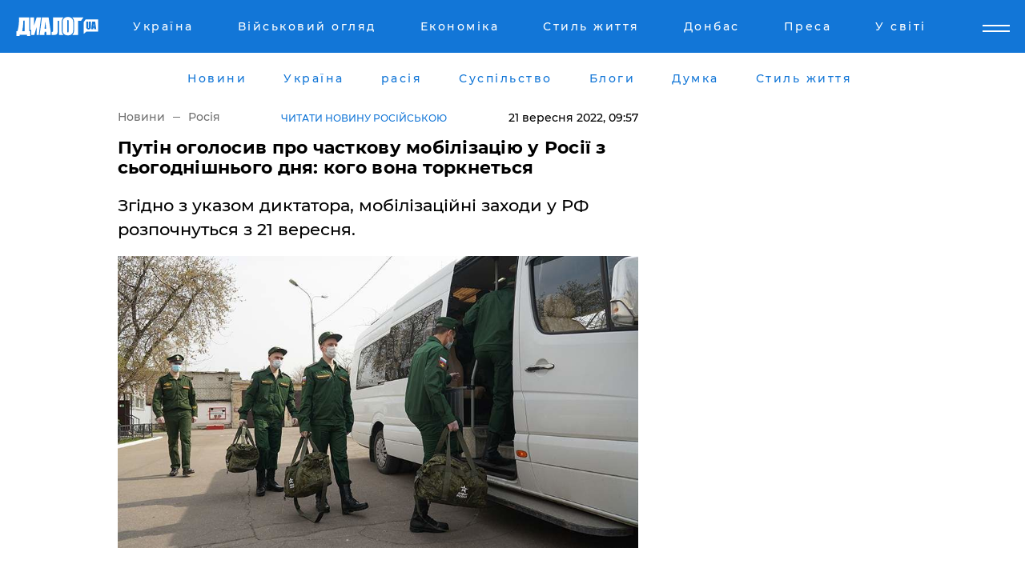

--- FILE ---
content_type: text/html; charset=UTF-8
request_url: https://www.dialog.ua/ukr/russia/259038_1663743223
body_size: 10881
content:
<!DOCTYPE html>
<html xmlns="http://www.w3.org/1999/xhtml" dir="ltr" lang="uk" xmlns:og="http://ogp.me/ns#">
<head>
    <meta http-equiv="Content-Type" content="text/html; charset=utf-8" />
    <meta name="viewport" content="width=device-width, initial-scale=1">

    <title>Путін оголосив про часткову мобілізацію у Росії з сьогоднішнього дня: кого вона торкнеться - | Диалог.UA</title>
    <meta name="description" content="Згідно з указом диктатора, мобілізаційні заходи у РФ розпочнуться з 21 вересня.">
    <meta name="keywords" content=", путін, часткова мобілізація, деталі, росія, армія РФ укр нет, последние новости дня">
    <link rel="canonical" href="https://www.dialog.ua/ukr/russia/259038_1663743223"/>
    
                        <link rel="amphtml" href="https://www.dialog.ua/ukr/russia/259038_1663743223/amp">
            
     <meta http-equiv="x-dns-prefetch-control" content="on">
 <link rel="dns-prefetch" href="//google-analytics.com">
 <link rel="dns-prefetch" href="//connect.facebook.net">
 <link rel="dns-prefetch" href="//securepubads.g.doubleclick.net">
 <link rel="preconnect" href="//securepubads.g.doubleclick.net">
 <link rel="dns-prefetch" href="//cm.g.doubleclick.net">
 <link rel="preconnect" href="//cm.g.doubleclick.net">
 <link rel="dns-prefetch" href="//counter.yadro.ru">
 <link rel="dns-prefetch" href="//www.googletagmanager.com/">
 <link rel='dns-prefetch' href='https://ajax.googleapis.com'/>
    <meta name='yandex-verification' content='7fdab9f0679cc6c0'/>

    <!-- news_keywords (only for news/index) -->
            <meta name="news_keywords" content=", путін, часткова мобілізація, деталі, росія, армія РФ укр нет, последние новости дня">
    
    <meta name="author" content="Dialog.ua">
    <link rel="shortcut icon" href="/favicon.ico">

            <link rel="stylesheet" href="/css/style.min.css?ver=12" type="text/css">
    
    <style>
        /** =================== MONTSERRAT =================== **/

        /** Montserrat Thin **/
        @font-face {
            font-family: "Montserrat";
            font-display: swap;
            font-weight: 100;
            font-style: normal;
            src: url("/css/fonts/Montserrat-Thin.woff2") format("woff2"),
            url("/css/fonts/Montserrat-Thin.woff") format("woff");
        }

        /** Montserrat Thin-Italic **/
        @font-face {
            font-family: "Montserrat";
            font-display: swap;
            font-weight: 100;
            font-style: italic;
            src: url("/css/fonts/Montserrat-ThinItalic.woff2") format("woff2"),
            url("/css/fonts/Montserrat-ThinItalic.woff") format("woff");
        }

        /** Montserrat Light **/
        @font-face {
            font-family: "Montserrat";
            font-display: swap;
            font-weight: 300;
            font-style: normal;
            src: url("/css/fonts/Montserrat-Light.woff2") format("woff2"),
            url("/css/fonts/Montserrat-Light.woff") format("woff");
        }

        /** Montserrat Light-Italic **/
        @font-face {
            font-family: "Montserrat";
            font-display: swap;
            font-weight: 300;
            font-style: italic;
            src: url("/css/fonts/Montserrat-LightItalic.woff2") format("woff2"),
            url("/css/fonts/Montserrat-LightItalic.woff") format("woff");
        }


        /** Montserrat Medium **/
        @font-face {
            font-family: "Montserrat";
            font-display: swap;
            font-weight: 500;
            font-style: normal;
            src: url("/css/fonts/Montserrat-Medium.woff2") format("woff2"),
            url("/css/fonts/Montserrat-Medium.woff") format("woff");
        }

        /** Montserrat Bold **/
        @font-face {
            font-family: "Montserrat";
            font-display: swap;
            font-weight: 600;
            font-style: normal;
            src: url("/css/fonts/Montserrat-Bold.woff2") format("woff2"),
            url("/css/fonts/Montserrat-Bold.woff") format("woff");
        }

        /** Montserrat ExtraBold **/
        @font-face {
            font-family: "Montserrat";
            font-display: swap;
            font-weight: 800;
            font-style: normal;
            src: url("/css/fonts/Montserrat-ExtraBold.woff2") format("woff2"),
            url("/css/fonts/Montserrat-ExtraBold.woff") format("woff");
        }
    </style>

    <!-- og meta -->
    <!-- Facebook Meta -->
    <meta property="fb:app_id" content="1010365385685044" />
    <meta property="og:url" content="https://www.dialog.ua/ukr/russia/259038_1663743223" />
    <meta property="og:site_name" content="Диалог.UA" />
    <meta property="og:title" content='Путін оголосив про часткову мобілізацію у Росії з сьогоднішнього дня: кого вона торкнеться' />
    <meta property="og:type" content="article">
    <meta property="og:description" content='Згідно з указом диктатора, мобілізаційні заходи у РФ розпочнуться з 21 вересня.' />
    <meta property="og:image" content="https://www.dialog.ua/images/news/0125281c53ec5a2598a56fff39d07c4d.jpg" />
            <meta property="og:image:width" content="900" />
        <meta property="og:image:height" content="506" />
    <!-- Twitter Meta -->
<meta name="twitter:card" content="summary_large_image">
<meta name="twitter:site" content="@Dialog_UA">
<meta name="twitter:creator" content="@Dialog_UA">
<meta name="twitter:title" content="Путін оголосив про часткову мобілізацію у Росії з сьогоднішнього дня: кого вона торкнеться">
<meta name="twitter:description" content="Згідно з указом диктатора, мобілізаційні заходи у РФ розпочнуться з 21 вересня.">
<meta name="twitter:image" content="https://www.dialog.ua/images/news/0125281c53ec5a2598a56fff39d07c4d.jpg">
<meta name="twitter:domain" content="www.dialog.ua>">    <meta name="google-site-verification" content="jZKJrW_rC4oKR50hCSQ9LFM1XjJbWaQQnPgLYvrSx00" />

    <!-- Google tag (gtag.js) -->
    <script async src="https://www.googletagmanager.com/gtag/js?id=G-HJDW518ZWK" type="f7812b81e9e1a2ec699a1516-text/javascript"></script>
    <script type="f7812b81e9e1a2ec699a1516-text/javascript">
      window.dataLayer = window.dataLayer || [];
      function gtag(){dataLayer.push(arguments);}
      gtag('js', new Date());

      gtag('config', 'G-HJDW518ZWK');
    </script>
    
    <link rel="manifest" href="/manifest.json">

    <link rel="alternate" hreflang="ru" href="https://www.dialog.ua/russia/259038_1663743223" /><link rel="alternate" hreflang="uk" href="https://www.dialog.ua/ukr/russia/259038_1663743223" />
    
    <link rel="apple-touch-icon" href="/img/apple-touch-icon.png">

    </head>
<body>
<div class="overlay"></div>

<div class="header_contn">
    <header class="sticky">
        <div class="container">
            <div class="header-content">
                <div class="header-logo">

                    
                    
                    <a href="https://www.dialog.ua/ukr" class="logo">
                        <img src="/css/images/logo.svg" class="logo-main" alt="" width="103" height="24">
                    </a>
                </div>

                <nav>
                    <div class="nav-menu">
                        <ul class="main-menu">
                                                                <li><a href="https://www.dialog.ua/ukr/ukraine"><span>Україна</span></a></li>
                                                                    <li><a href="https://www.dialog.ua/ukr/war"><span>Військовий огляд</span></a></li>
                                                                    <li><a href="https://www.dialog.ua/ukr/business"><span>Економіка</span></a></li>
                                                                    <li><a href="https://life.dialog.ua/ukr"><span>Стиль життя</span></a></li>
                                                                    <li><a href="https://www.dialog.ua/ukr/tag/274"><span>Донбас</span></a></li>
                                                                    <li><a href="https://www.dialog.ua/ukr/press-release"><span>Преса</span></a></li>
                                                                    <li><a href="https://www.dialog.ua/ukr/world"><span>У світі</span></a></li>
                                                        </ul>
                    </div>

                    <span class="mask"></span>
                </nav>

            </div>
    </div>
    <!-- выпадающее меню -->
    <div class="mobile-nav-wrap" role="navigation">
        <div class="mobile-header-nav ">

            <div class="menu-content">

                <div class="mobile-menu-head">

                    <a class="mobile-menu-head__close" href="#">
                        <img src="/css/images/menu-close.svg" alt="">
                    </a>

                    <span class="mobile-menu-head__logo"><a href=""> <img src="/css/images/logo.svg" alt=""></a></span>

                    <div class="language-selection__mob-menu"><a href="">UA</a></div>
                </div>

                
                <div class="menu-column">
                                                                                <span class="menu-column__title">Главная</span>
                                        <ul>

                                                    <li><a href="https://www.dialog.ua/ukr/news"><span>Новини</span></a></li>
                                                    <li><a href="https://www.dialog.ua/ukr/russia"><span>расія</span></a></li>
                                                    <li><a href="https://www.dialog.ua/ukr/world"><span>У світі</span></a></li>
                                                    <li><a href="https://www.dialog.ua/ukr/war"><span>Військовий огляд</span></a></li>
                                                    <li><a href="https://www.dialog.ua/ukr/science"><span>Наука і техніка</span></a></li>
                                                    <li><a href="https://www.dialog.ua/ukr/business"><span>Економіка</span></a></li>
                                                    <li><a href="https://www.dialog.ua/ukr/opinion"><span>Думка</span></a></li>
                                                    <li><a href="https://www.dialog.ua/ukr/blogs"><span>Блоги</span></a></li>
                                                    <li><a href="https://www.dialog.ua/ukr/press-release"><span>Прес-релізи</span></a></li>
                                                    <li><a href="https://showbiz.dialog.ua/ukr"><span>Шоу-бізнес</span></a></li>
                                                    <li><a href="https://www.dialog.ua/health"><span>Здоровье</span></a></li>
                                                    <li><a href="https://www.dialog.ua/ukr/ukraine"><span>Україна</span></a></li>
                                                    <li><a href="https://www.dialog.ua/sport"><span>Спорт</span></a></li>
                                                    <li><a href="https://www.dialog.ua/culture"><span>Культура</span></a></li>
                                                    <li><a href="https://www.dialog.ua/tag/304"><span>Беларусь</span></a></li>
                                            </ul>
                                    </div>
                
                <div class="menu-column">
                                        <span class="menu-column__title">Города</span>
                                        <ul>

                                                    <li><a href="https://www.dialog.ua/tag/18"><span>Донецк</span></a></li>
                                                    <li><a href="https://www.dialog.ua/tag/28"><span>Луганск</span></a></li>
                                                    <li><a href="https://www.dialog.ua/tag/23"><span>Киев</span></a></li>
                                                    <li><a href="https://www.dialog.ua/tag/29"><span>Харьков</span></a></li>
                                                    <li><a href="https://www.dialog.ua/tag/30"><span>Днепр</span></a></li>
                                                    <li><a href="https://www.dialog.ua/tag/34"><span>Львов</span></a></li>
                                                    <li><a href="https://www.dialog.ua/tag/33"><span>Одесса</span></a></li>
                                            </ul>
                                    </div>
                
                <div class="menu-column">
                                        <span class="menu-column__title">Война на Донбассе и в Крыму</span>
                                        <ul>

                                                    <li><a href="https://www.dialog.ua/tag/154"><span>"ДНР"</span></a></li>
                                                    <li><a href="https://www.dialog.ua/tag/156"><span>"ЛНР"</span></a></li>
                                                    <li><a href="https://www.dialog.ua/tag/2"><span>Оккупация Крыма</span></a></li>
                                                    <li><a href="https://www.dialog.ua/tag/27"><span>Новости Крыма</span></a></li>
                                                    <li><a href="https://www.dialog.ua/tag/274"><span>Донбасс</span></a></li>
                                                    <li><a href="https://www.dialog.ua/tag/116"><span>Армия Украины</span></a></li>
                                            </ul>
                                    </div>
                
                <div class="menu-column">
                                        <span class="menu-column__title">Лайф стайл</span>
                                        <ul>

                                                    <li><a href="https://www.dialog.ua/health"><span>Здоровье</span></a></li>
                                                    <li><a href="https://www.dialog.ua/donation.html"><span>Помощь проекту</span></a></li>
                                                    <li><a href="https://life.dialog.ua/ukr"><span>Стиль життя</span></a></li>
                                                    <li><a href="https://showbiz.dialog.ua/ukr"><span>Шоу-бізнес</span></a></li>
                                                    <li><a href="https://www.dialog.ua/culture"><span>Культура</span></a></li>
                                                    <li><a href="https://news.dialog.ua/ukr"><span>Суспільство</span></a></li>
                                            </ul>
                                    </div>
                
                <div class="menu-column">
                                        <span class="menu-column__title">Прес-релізи</span>
                                        <ul>

                                                    <li><a href="https://www.dialog.ua/ukr/press-release"><span>Прес-релізи</span></a></li>
                                            </ul>
                                    </div>
                
                <div class="menu-column">
                                        <span class="menu-column__title">Авторское</span>
                                        <ul>

                                                    <li><a href="https://www.dialog.ua/ukr/opinion"><span>Думка</span></a></li>
                                                    <li><a href="https://www.dialog.ua/ukr/blogs"><span>Блоги</span></a></li>
                                                    <li><a href="https://www.dialog.ua/tag/63"><span>ИноСМИ</span></a></li>
                                            </ul>
                                    </div>
                
            </div>

        </div>
    </div>

    
        <a class="mobile-menu-toggle js-toggle-menu hamburger-menu button" href="#">
            <span class="menu-item menu-item-1"></span>
            <span class="menu-item"></span>
        </a>

        <div class="language-selection language-selection--mobile">
            <a href="/">
                RU            </a>
        </div>
    </header>
</div>


    <!-- MAIN PART -->
<main class="">
    <div class="container">

        <div class="top-content-menu">
            <div class="top-content-menu__nav">
                <ul>
                                                <li><a href="https://www.dialog.ua/ukr/news"><span>Новини</span></a></li>
                                                    <li><a href="https://www.dialog.ua/ukr/ukraine"><span>Україна</span></a></li>
                                                    <li><a href="https://www.dialog.ua/ukr/russia"><span>расія</span></a></li>
                                                    <li><a href="https://news.dialog.ua/ukr/"><span>Суспільство</span></a></li>
                                                    <li><a href="https://www.dialog.ua/ukr/blogs"><span>Блоги</span></a></li>
                                                    <li><a href="https://www.dialog.ua/ukr/opinion"><span>Думка</span></a></li>
                                                    <li><a href="https://life.dialog.ua/ukr"><span>Стиль життя</span></a></li>
                                        </ul>
            </div>

            <span class="mask"></span>
        </div>

        <div class="section-content section_news">

            
    <div class="main-content news_main_content">
        <div class="content content--new-inner news_content_blok  news_innner">



            
                
            
            <!-- update news button -->
            <div class="new-head">
                <script type="application/ld+json">
    {
        "@context": "http://schema.org",
        "@type": "NewsArticle",
        "mainEntityOfPage":{
            "@type":"WebPage",
            "@id":"https://www.dialog.ua/ukr/russia/259038_1663743223"
        },
        "headline": "Путін оголосив про часткову мобілізацію у Росії з сьогоднішнього дня: кого вона торкнеться",
                 "image": {
            "@type": "ImageObject",
            "representativeOfPage": "true",
            "url": "https://www.dialog.ua/images/news/0125281c53ec5a2598a56fff39d07c4d.jpg",
            "width": 900,
            "height": 506        },
                    "datePublished": "2022-09-21T09:57:43+03:00",
                 "dateModified": "2022-09-21T10:52:56+03:00",
        
                "author": {
            "@type": "Person",
            "name": "Марина Журавлева",
            "url": "https://www.dialog.ua/author/Marina_Zhuravleva"
        },
            
        "publisher": {
                "@type": "Organization",
                "name": "Dialog.ua",
                "logo": {
                    "@type": "ImageObject",
                    "url": "https://www.dialog.ua/img/publisher_logo.jpg",
                    "width": 309,
                    "height": 148
                }
            },

        "description": "Згідно з указом диктатора, мобілізаційні заходи у РФ розпочнуться з 21 вересня.",
        "articleBody": "Напередодні кривавий президент Володимир Путін готувався зробити заяву на тлі оголошення референдуму на окупованих територіях України. В останній момент анонс його виступу був вилучений із сітки мовлення. Диктатор відклав свою промову на вівторок, 21 вересня.Як і передбачалося, президент Росії заявив про те, кому з росіян слід готуватися до відправки на війну проти України і як це відбуватиметься, пише Диалог.UA.До речі, ще тиждень тому спікер Кремля Дмитро Пєсков запевняв громадськість, що про мобілізацію у РФ навіть не йдеться. Черговий доказ того, що заяви у Москві не варті й ламаного гроша.Свіжий указ Путіна передбачає додаткові заходи щодо виконання держоборонзамовлення.Під часткову мобілізацію потрапляють громадяни,які зараз перебувають у запасі;які раніше проходили службу ув лавах ЗС;які мають певні військово-облікові спеціальності та відповідний досвід.Вони обов&#039;язково проходитимуть військову підготовку перед розподілом у військові частини.У своєму зверненні до громадян Путін пояснив, нібито такі заходи потрібні &quot;для захисту Росії, її суверенітету, територіальної цілісності та забезпечення безпеки російського народу&quot;.Раніше в ISW розкрили, на який ефект розраховує Путін від псевдореферендумів.Повідомлялося, що Путін має намір також заявити про введення у країні воєнного стану.ВАЖЛИВЕ ПОВІДОМЛЕННЯ ВІД РЕДАКЦІЇ!!",
        "keywords": "путін, часткова мобілізація, деталі, росія, армія РФ"
        }

</script>
                
<script type="application/ld+json">
    {
        "@context": "http://schema.org",
        "@type": "BreadcrumbList",
        "itemListElement": [
            {
                "@type": "ListItem",
                "position": 1,
                "item": {
                    "@id": "https://www.dialog.ua",
                    "name": "Главная"
                }
            },
            {
                "@type": "ListItem",
                "position": 2,
                "item": {
                    "@id": "https://www.dialog.ua/russia",
                    "name": "Россия"
                }
            }
        ]
    }
</script>

                
                    <div class="breadcrumbs">
                        <a href="https://www.dialog.ua/ukr">
                            Новини                        </a>
                        <span class="sep"></span>
                        <a href="/ukr/russia">Росія</a>
                    </div>

                

                                    <div class="read-another-language">
                        <a href="https://www.dialog.ua/russia/259038_1663743223">Читати новину російською</a>
                    </div>
                
                <span class="new-head__date">
                    21 вересня 2022, 09:57                </span>
            </div>

            
            <div class="new-inner inner_news">

                <h1>Путін оголосив про часткову мобілізацію у Росії з сьогоднішнього дня: кого вона торкнеться</h1>

                <p class="preview">Згідно з указом диктатора, мобілізаційні заходи у РФ розпочнуться з 21 вересня.</p>

                <p><img src="https://www.dialog.ua/images/news/0125281c53ec5a2598a56fff39d07c4d.jpg" alt="Путін оголосив про часткову мобілізацію у Росії з сьогоднішнього дня: кого вона торкнеться" /></p>
                
                        <div class="banner banner--news align-center align-center" style="">
        <script async src="https://pagead2.googlesyndication.com/pagead/js/adsbygoogle.js?client=ca-pub-3695032019363550" crossorigin="anonymous" type="f7812b81e9e1a2ec699a1516-text/javascript"></script>
<!-- Под фото новость Десктоп -->
<ins class="adsbygoogle"
     style="display:block"
     data-ad-client="ca-pub-3695032019363550"
     data-ad-slot="1996806517"
     data-ad-format="auto"
     data-full-width-responsive="true"></ins>
<script type="f7812b81e9e1a2ec699a1516-text/javascript">
     (adsbygoogle = window.adsbygoogle || []).push({});
</script>    </div>
                
                

                                                    
                
                <p>Напередодні кривавий президент Володимир Путін готувався зробити <a href="https://www.dialog.ua/russia/259016_1663690891">заяву</a> на тлі оголошення референдуму на окупованих територіях України. В останній момент анонс його виступу був вилучений із сітки мовлення. Диктатор відклав свою промову на вівторок, 21 вересня.</p><p>Як і передбачалося, президент Росії <a href="https://www.youtube.com/watch?v=AfuilSrR86M">заявив</a> про те, кому з росіян слід готуватися до відправки на війну проти України і як це відбуватиметься, пише <a href="https://www.dialog.ua/">Диалог.UA</a>.</p>        <div class="news-content-ad align-center" style="">
        <script async src="https://pagead2.googlesyndication.com/pagead/js/adsbygoogle.js?client=ca-pub-3695032019363550" crossorigin="anonymous" type="f7812b81e9e1a2ec699a1516-text/javascript"></script>
<!-- В тело новости проверка Диалог -->
<ins class="adsbygoogle"
     style="display:block"
     data-ad-client="ca-pub-3695032019363550"
     data-ad-slot="7403794482"
     data-ad-format="auto"
     data-full-width-responsive="true"></ins>
<script type="f7812b81e9e1a2ec699a1516-text/javascript">
     (adsbygoogle = window.adsbygoogle || []).push({});
</script>    </div>
<p>До речі, ще тиждень тому спікер Кремля Дмитро Пєсков запевняв громадськість, що про мобілізацію у РФ навіть не йдеться. Черговий доказ того, що заяви у Москві не варті й ламаного гроша.</p><p>Свіжий указ Путіна передбачає додаткові заходи щодо виконання держоборонзамовлення.</p><p>Під часткову мобілізацію потрапляють громадяни,</p><p><strong>які зараз перебувають у запасі;</strong></p><p><strong>які раніше проходили службу ув лавах ЗС;</strong></p><p><strong>які мають певні військово-облікові спеціальності та відповідний досвід.</strong></p><p>Вони обов'язково проходитимуть військову підготовку перед розподілом у військові частини.</p><p>У своєму зверненні до громадян Путін пояснив, нібито такі заходи потрібні <strong>"для захисту Росії, її суверенітету, територіальної цілісності та забезпечення безпеки російського народу".</strong></p><p><em>Раніше в ISW розкрили, на який <a href="https://daily.dialog.ua/259034_1663739975">ефект</a> розраховує Путін від псевдореферендумів.</em></p><p><em>Повідомлялося, що Путін має намір також заявити про введення у країні <a href="https://www.dialog.ua/russia/259016_1663690891">воєнного стану</a>.</em></p><p><a href="https://www.dialog.ua/donation.html">ВАЖЛИВЕ ПОВІДОМЛЕННЯ ВІД РЕДАКЦІЇ!!</a></p>
                                                            <span class="author">Автор:
                        <a target="_blank" href="https://www.dialog.ua/author/Marina_Zhuravleva">Марина Журавлева</a>                    </span>
                                                </div>

                            <div class="tags">
                                            <a target="_blank" href="https://www.dialog.ua/ukr/tag/67">Володимир Путін</a>                                            <a target="_blank" href="https://www.dialog.ua/ukr/tag/81">Армія Росії</a>                                            <a target="_blank" href="https://www.dialog.ua/ukr/tag/227">Суспільство</a>                                            <a target="_blank" href="https://www.dialog.ua/ukr/tag/581">Новини дня</a>                                            <a target="_blank" href="https://www.dialog.ua/ukr/tag/703">Війна України з Росією</a>                                    </div>
            
            <div class="share">
                <div class="socials">
                    <button class="open-comments mobile-hide">+ Добавить Комментарий</button>
                    <div class="shareaholic-canvas" data-app="share_buttons" data-app-id="26969635"></div>
                </div>
            </div>

            
            
                        <div class="banner mobile-hide align-center" style="width: 650px;">
        <!-- Вниз новости НВ Дизайн Диалог Декстоп -->
<ins class="adsbygoogle"
     style="display:block"
     data-ad-client="ca-pub-3660307541539783"
     data-ad-slot="3521732345"
     data-ad-format="auto"
     data-full-width-responsive="true"></ins>
<script type="f7812b81e9e1a2ec699a1516-text/javascript">
     (adsbygoogle = window.adsbygoogle || []).push({});
</script>    </div>
                
            



            
                            <h2 class="margin-small"><a href="https://www.dialog.ua/ukr/news">Останні новини</a></h2>
<div class="news last-news">
    
        <div class="new-item">
            <p>
                <a href="https://www.dialog.ua/ukr/ukraine/327131_1768469132"><strong>Удари армії РФ по енергетичних об'єктах України кваліфіковані як злочини проти людяності – СБУ</strong></a>                            </p>
            <span class="new-item__time">11:37</span>
        </div>

    
        <div class="new-item">
            <p>
                <a href="https://www.dialog.ua/ukr/world/327128_1768465854">"Фундаментальні розбіжності": підсумки переговорів між Данією та США щодо Гренландії – Расмуссен</a>                            </p>
            <span class="new-item__time">11:02</span>
        </div>

    
        <div class="new-item">
            <p>
                <a href="https://www.dialog.ua/ukr/world/327127_1768463457">"Данія не захистить Гренландію", – Трамп пояснив, чому найбільшому острову потрібні США</a>                            </p>
            <span class="new-item__time">09:58</span>
        </div>

    
        <div class="new-item">
            <p>
                <a href="https://www.dialog.ua/ukr/ukraine/327126_1768460140">Жителя Дніпра судитимуть за розміщення у месенджерах даних про роботу груп ТЦК – СБУ</a>                            </p>
            <span class="new-item__time">09:02</span>
        </div>

    
        <div class="new-item">
            <p>
                <a href="https://www.dialog.ua/ukr/russia/327125_1768457934">У Росії зайшов у глухий кут весь автомобільний ринок – СЗР</a>                            </p>
            <span class="new-item__time">08:28</span>
        </div>

    
        <div class="new-item">
            <p>
                <a href="https://www.dialog.ua/ukr/world/327124_1768455740">Трамп вважає, що Зеленський, а не Путін, затягує із мирною угодою, – Reuters</a>                            </p>
            <span class="new-item__time">07:42</span>
        </div>

    
        <div class="new-item">
            <p>
                <a href="https://www.dialog.ua/ukr/world/327119_1768427964"><strong>США готуються захопити весь "тіньовий флот" Венесуели та РФ: "Перехоплюватимемо у будь-якому місці"</strong></a>                            </p>
            <span class="new-item__time">07:15</span>
        </div>

    
        <div class="new-item">
            <p>
                <a href="https://www.dialog.ua/ukr/war/327117_1768424018"><strong>ЗСУ отримали перші трофеї "бойової кінноти" армії РФ</strong></a>                            </p>
            <span class="new-item__time">07:00</span>
        </div>

    
        <div class="new-item">
            <p>
                <a href="https://www.dialog.ua/ukr/war/327122_1768451577">Путін зняв з посад генералів за провал на Добропільському напрямку – "Азов"</a>                            </p>
            <span class="new-item__time">06:58</span>
        </div>

    
        <div class="new-item">
            <p>
                <a href="https://www.dialog.ua/ukr/world/327121_1768446687"><strong>Ліндсі Ґрем прокоментував ситуацію в Ірані, відкинувши заяву Тегерана</strong></a>                            </p>
            <span class="new-item__time">05:13</span>
        </div>

    
        <div class="new-item">
            <p>
                <a href="https://www.dialog.ua/ukr/world/327120_1768443498"><strong>Син останнього шаха Ірану зробив гучну заяву про майбутнє країни</strong></a>                            </p>
            <span class="new-item__time">04:34</span>
        </div>

    
        <div class="new-item">
            <p>
                <a href="https://www.dialog.ua/ukr/world/327088_1768398624">Натяк на Україну: Казахстан протестує проти атак на нафтову інфраструктуру Росії – соцмережі відповіли</a>                            </p>
            <span class="new-item__time">15:55</span>
        </div>

    
        <div class="new-item">
            <p>
                <a href="https://www.dialog.ua/ukr/business/327087_1768397998">Вірменія та США залишили Росію за бортом проекту "Маршрут Трампа"</a>                            </p>
            <span class="new-item__time">15:42</span>
        </div>

    
        <div class="new-item">
            <p>
                <a href="https://www.dialog.ua/ukr/russia/327084_1768395175">Біля узбережжя Росії дрон атакував танкер перед завантаженням нафти: вибух і пожежа потрапили на відео</a>                            </p>
            <span class="new-item__time">14:56</span>
        </div>

    
        <div class="new-item">
            <p>
                <a href="https://news.dialog.ua/ukr/327081_1768392146">В Україні постійно контролюватимуть ціни в аптеках на деякі ліки – Свириденко</a>                            </p>
            <span class="new-item__time">14:14</span>
        </div>

    
        <div class="new-item">
            <p>
                <a href="https://www.dialog.ua/ukr/ukraine/327080_1768392097"><strong>ТЦК, дрони, ШІ: які зміни анонсував новий міністр оборони Михайло Федоров</strong></a>                            </p>
            <span class="new-item__time">14:11</span>
        </div>

    
        <div class="new-item">
            <p>
                <a href="https://www.dialog.ua/ukr/world/327079_1768391772"><strong>Євросоюз обговорює безпрецедентний крок щодо Росії стосовно питання України – Politico</strong></a>                            </p>
            <span class="new-item__time">14:06</span>
        </div>

    
        <div class="new-item">
            <p>
                <a href="https://www.dialog.ua/ukr/world/327078_1768391033"><strong>Близький союзник Москви назвав Росію "паперовим тигром": імідж Путіна впав – Bloomberg</strong></a>                            </p>
            <span class="new-item__time">13:49</span>
        </div>

    
        <div class="new-item">
            <p>
                <a href="https://www.dialog.ua/ukr/ukraine/327077_1768387620"><strong>Міненерго повідомило про ситуацію в енергосистемі України та попередило про фейкові розсилки від відомства</strong></a>                            </p>
            <span class="new-item__time">13:01</span>
        </div>

    
        <div class="new-item">
            <p>
                <a href="https://www.dialog.ua/ukr/ukraine/327075_1768383405"><strong>Юлії Тимошенко повідомили про підозру у злочині – НАБУ</strong></a>                            </p>
            <span class="new-item__time">11:43</span>
        </div>

    


</div>

<div class="show-more  show-more--margin show-more--large show-more--last-categories active_more">
    <a href="#">Більше</a>
</div>
<form class="load_more_data">
    <input type="hidden" name="offset" value="40">
    <input type="hidden" name="limit" value="8">
    <input type="hidden" name="location" value="1" >
    <input type="hidden" name="locale" value="uk" >
    
        </form>

            

            
                
            

        </div>

        <aside>


            
                        <div class="banner align-center" style="width: 300px;">
        <script async src="https://pagead2.googlesyndication.com/pagead/js/adsbygoogle.js" type="f7812b81e9e1a2ec699a1516-text/javascript"></script>
<!-- Правая колонка проверка 300 Диалог -->
<ins class="adsbygoogle"
     style="display:block"
     data-ad-client="ca-pub-3660307541539783"
     data-ad-slot="4092939786"
     data-ad-format="auto"
     data-full-width-responsive="true"></ins>
<script type="f7812b81e9e1a2ec699a1516-text/javascript">
     (adsbygoogle = window.adsbygoogle || []).push({});
</script>    </div>

            
            <h2><a href="https://www.dialog.ua/ukr">Головні новини</a></h2>

            <div class="side-news">

                
                <div class="new-side-item">
    <p><a href="https://www.dialog.ua/ukr/ukraine/327080_1768392097">ТЦК, дрони, ШІ: які зміни анонсував новий міністр оборони Михайло Федоров</a></p>
</div>
                                <div class="new-side-item">
            <p><a href="https://www.dialog.ua/ukr/world/327119_1768427964">США готуються захопити весь "тіньовий флот" Венесуели та РФ: "Перехоплюватимемо у будь-якому місці"</a></p>
        </div>
            <div class="new-side-item">
            <p><a href="https://www.dialog.ua/ukr/war/327117_1768424018">ЗСУ отримали перші трофеї "бойової кінноти" армії РФ</a></p>
        </div>
            <div class="new-side-item">
            <p><a href="https://www.dialog.ua/ukr/world/327121_1768446687">Ліндсі Ґрем прокоментував ситуацію в Ірані, відкинувши заяву Тегерана</a></p>
        </div>
            <div class="new-side-item">
            <p><a href="https://www.dialog.ua/ukr/world/327120_1768443498">Син останнього шаха Ірану зробив гучну заяву про майбутнє країни</a></p>
        </div>
            <div class="new-side-item">
            <p><a href="https://www.dialog.ua/ukr/world/327088_1768398624">Натяк на Україну: Казахстан протестує проти атак на нафтову інфраструктуру Росії – соцмережі відповіли</a></p>
        </div>
            <div class="new-side-item">
            <p><a href="https://www.dialog.ua/ukr/russia/327084_1768395175">Біля узбережжя Росії дрон атакував танкер перед завантаженням нафти: вибух і пожежа потрапили на відео</a></p>
        </div>
            <div class="new-side-item">
            <p><a href="https://news.dialog.ua/ukr/327081_1768392146">В Україні постійно контролюватимуть ціни в аптеках на деякі ліки – Свириденко</a></p>
        </div>
            <div class="new-side-item">
            <p><a href="https://www.dialog.ua/ukr/world/327079_1768391772">Євросоюз обговорює безпрецедентний крок щодо Росії стосовно питання України – Politico</a></p>
        </div>
    
                            </div>

            
                        <div class="banner align-center" style="">
        <script async src="https://pagead2.googlesyndication.com/pagead/js/adsbygoogle.js?client=ca-pub-3695032019363550" crossorigin="anonymous" type="f7812b81e9e1a2ec699a1516-text/javascript"></script>
<!-- Мобильный низ новости Диалог -->
<ins class="adsbygoogle"
     style="display:block"
     data-ad-client="ca-pub-3695032019363550"
     data-ad-slot="4039264547"
     data-ad-format="auto"
     data-full-width-responsive="true"></ins>
<script type="f7812b81e9e1a2ec699a1516-text/javascript">
     (adsbygoogle = window.adsbygoogle || []).push({});
</script>    </div>

            



                        <h2>Мнения</h2>

<div class="opinions users-side">

                <div class="user-item">
                                        <a href="https://www.dialog.ua/person/Olexandr_Musiienko" class="user-item__head">
                                            <span class="user-item__avatar">
                            <img width="42px" height="42px" data-src="/images/person/43d93b8bde5995972aad2b6ed00693a3.jpg" src="" />                        </span>
                                        <span class="user-item__name">
                                            <span>Александр Мусиенко</span>
                                            <span><p>Политический консультант, эксперт</p></span></span>
                </a>
            
            <p>

                                    <a href="https://www.dialog.ua/ukr/opinion/327062_1768338278"><span>Мусієнко назвав "козир" Путіна, який "зіграє" проти нього та принесе Росії поразку у війні</span></a>
                
            </p>

        </div>
            <div class="user-item">
                                        <a href="https://www.dialog.ua/person/Yakovina_Ivan" class="user-item__head">
                                            <span class="user-item__avatar">
                            <img width="42px" height="42px" data-src="/images/person/ad119c43ef5d43142bca020a9f7d994a.jpg" src="" />                        </span>
                                        <span class="user-item__name">
                                            <span>Иван Яковина</span>
                                            <span><p>Журналист-международник и политический обозреватель</p></span></span>
                </a>
            
            <p>

                                    <a href="https://www.dialog.ua/ukr/opinion/326962_1768225171"><span>Коли Іран і Чечня йдуть з-під контролю, у Кремля закінчуються опори – Яковіна</span></a>
                
            </p>

        </div>
            <div class="user-item">
                                        <a href="https://www.dialog.ua/person/Social_Media" class="user-item__head">
                                            <span class="user-item__avatar">
                            <img width="42px" height="42px" data-src="/images/person/5dec9b454fcbbe8605897d97471c6539.jpg" src="" />                        </span>
                                        <span class="user-item__name">
                                            <span>Сеть</span>
                                            <span></span></span>
                </a>
            
            <p>

                                    <a href="https://www.dialog.ua/ukr/opinion/326961_1768224505"><span>Федоренко розповів, коли Путіна знімуть з його посади: "Не сидітиме у своєму кріслі"</span></a>
                
            </p>

        </div>
    </div>

<div class="show-more show-more--left show-more--margin">
    <a href="https://www.dialog.ua/ukr/opinion">Більше</a>
</div>


<h2>Блоги</h2>

<div class="blogs users-side">
                <div class="user-item">
                            <a href="https://www.dialog.ua/person/Oleg_Zhdanov" class="user-item__head">
                                            <span class="user-item__avatar">
                            <img width="42px" height="42px" data-src="/images/person/c99f12aba18f2d5cd35454758b5361e8.jpg" src="" />                        </span>
                                        <span class="user-item__name">
                                            <span>Олег Жданов</span>
                                            <span><p>Военный эксперт,&nbsp;полковник запаса, блогер</p></span></span>
                </a>
                        <p>
                                    <a href="https://www.dialog.ua/ukr/blogs/327008_1768294835"><span>Жданов "окреслив" приблизні кордони Росії після подій, які вже відбуваються: "У Москві цейтнот"</span></a>
                
            </p>
        </div>
            <div class="user-item">
                            <a href="https://www.dialog.ua/person/Olexandr_Musiienko" class="user-item__head">
                                            <span class="user-item__avatar">
                            <img width="42px" height="42px" data-src="/images/person/43d93b8bde5995972aad2b6ed00693a3.jpg" src="" />                        </span>
                                        <span class="user-item__name">
                                            <span>Александр Мусиенко</span>
                                            <span><p>Политический консультант, эксперт</p></span></span>
                </a>
                        <p>
                                    <a href="https://www.dialog.ua/ukr/blogs/326944_1768162671"><span>Мусієнко назвав причину переполоху, який зараз відбувається у Кремлі: "Тільки чекають відповідного моменту"</span></a>
                
            </p>
        </div>
            <div class="user-item">
                            <a href="https://www.dialog.ua/person/Social_Media" class="user-item__head">
                                            <span class="user-item__avatar">
                            <img width="42px" height="42px" data-src="/images/person/5dec9b454fcbbe8605897d97471c6539.jpg" src="" />                        </span>
                                        <span class="user-item__name">
                                            <span>Сеть</span>
                                            <span></span></span>
                </a>
                        <p>
                                    <a href="https://www.dialog.ua/ukr/blogs/326831_1767960494"><span>"Спалив твори Леніна", – Флеш розкрив несподівані наслідки удару "Орєшника" по Львову</span></a>
                
            </p>
        </div>
    </div>
<div class="show-more show-more--left show-more--margin">
    <a href="https://www.dialog.ua/ukr/blogs">Більше</a>
</div>
            
            
                
            

        </aside>


    </div>
</div>

    </div>

    

    <div class="container">
        <div class="bottom-menu">
            <div class="bottom-menu__left">
                <span class="dialog-logo">
                    <img width="113px" height="26px" data-src="/css/images/logo-dark.svg" src="" />                </span>
                <span class="copy">© 2026, Диалог.ua<br>Все права защищены. </span>
            </div>
            <div class="bottom-menu__ul">
                <ul>
                    <li class="dialog-logo--show">
                        <img width="113px" height="20px" data-src="/css/images/logo-dark.svg" src="" />                    </li>
                                            <li><a href="https://www.dialog.ua/ukr/news"><span>Новини</span></a></li>
                                            <li><a href="https://www.dialog.ua/ukr/ukraine"><span>Україна</span></a></li>
                                            <li><a href="https://www.dialog.ua/ukr/russia"><span>расія</span></a></li>
                                            <li><a href="https://news.dialog.ua/ukr/"><span>Суспільство</span></a></li>
                                            <li><a href="https://www.dialog.ua/ukr/blogs"><span>Блоги</span></a></li>
                                            <li><a href="https://www.dialog.ua/ukr/opinion"><span>Думка</span></a></li>
                                            <li><a href="https://life.dialog.ua/ukr"><span>Стиль життя</span></a></li>
                                            <li><a href="https://www.dialog.ua/ukr/press-release"><span>Преса</span></a></li>
                                            <li><a href="https://www.dialog.ua/ukr/world"><span>У світі</span></a></li>
                                            <li><a href="https://www.dialog.ua/ukr/business"><span>Економіка</span></a></li>
                                            <li><a href="https://www.dialog.ua/ukr/war"><span>Військовий Огляд </span></a></li>
                                            <li><a href="https://life.dialog.ua/ukr"><span>Стиль</span></a></li>
                                            <li><a href="https://www.dialog.ua/ukr/tag/274"><span>Новини Донбасу</span></a></li>
                                            <li><a href="https://sport.dialog.ua/ukr"><span>Спорт</span></a></li>
                                            <li><a href="https://dialog.ua/ukr/tag/71"><span>США</span></a></li>
                                            <li><a href="https://showbiz.dialog.ua/ukr"><span>Шоу-бізнес</span></a></li>
                                    </ul>
            </div>
        </div>
    </div>
</main>



<!-- FOOTER -->
<footer>
    <div class="container">
        <div class="footer-content">

            <ul class="footer-menu">
                <li><a href="https://www.dialog.ua/about.html">Про проект</a></li>
                <li><a href="https://www.dialog.ua/editorial.html">Редакція</a></li>
                <li><a href="https://www.dialog.ua/contacts.html">Контакти</a></li>
                <li><a href="https://www.dialog.ua/adv.html">Реклама</a></li>
                <li><a href="https://www.dialog.ua/credits.html">Персональні дані</a></li>
                <li><a href="https://www.dialog.ua/privacypolicy.html">Захист персональних даних</a></li>

            </ul>
            <span class="footer-text">Використання матеріалів дозволяється за умови посилання (для інтернет-видань - гіперпосилання) на "<a href="https://www.dialog.ua/ukr">Диалог.ua</a>" не нижче за третій абзац.</span>
            <span class="copy">
                    © 2026, <span>Диалог.ua.</span> Усі права захищені.                </span>
        </div>

    </div>
</footer>

<!-- <div class="cookie-policy">
    <p class="cookie-policy-title">Про использование cookies</p>
    <p class="cookie-policy-text">Продолжая просматривать www.dialog.ua вы подтверждаете, что ознакомились с Правилами
        пользования сайтом и соглашаетесь на использование файлов cookies</p>
    <div class="cookie-policy-buttons">
        <a href="https://www.dialog.ua/privacypolicy.html" class="cookie-info-link ">Про файлы cookies</a>
        <button class="cookie-accept-btn">Соглашаюсь</button>
    </div>
    <button class="close-btn"></button>
</div> -->

<script defer src="/js/jquery-3.2.1.min.js" type="f7812b81e9e1a2ec699a1516-text/javascript"></script>

<script async type="f7812b81e9e1a2ec699a1516-text/javascript">
    var scripts = document.getElementsByTagName('script');
    var script = scripts[scripts.length - 1];

    if (document.body.clientWidth >= 1024) {
        setTimeout(function () {
            script.outerHTML += '<script src="/js/desktop-scripts.js"></sc' + 'ript>';
        }, 500);
    } else {
        setTimeout(function () {
            script.outerHTML += '<script src="/js/mobile-scripts.js"></sc' + 'ript>';
        }, 500);
    }
</script>
<script defer src="/js/scripts.js?ver=5" type="f7812b81e9e1a2ec699a1516-text/javascript"></script>

<script type="f7812b81e9e1a2ec699a1516-text/javascript">

    function buildScript(src, attributes) {
        var script = document.createElement('script');
        script.src = src;
        for (key in attributes) {
            script[key] = attributes[key];
        }
        document.body.appendChild(script);
    }

    function downloadJSAtOnload() {
                (function () {
            var script = document.createElement('script');
            script.src = "https://pagead2.googlesyndication.com/pagead/js/adsbygoogle.js";
                        script.async = true;
                        document.body.appendChild(script);
        })();
        
        
                buildScript("https://platform.twitter.com/widgets.js", {async: true});
        buildScript("//www.instagram.com/embed.js", {async: true});
                /*buildScript("//dsms0mj1bbhn4.cloudfront.net/assets/pub/shareaholic.js",
            { async:true,
              "data-shr-siteid": "9a6d8903fd66a0407e4ed9a92f28cdcd",
              "data-cfasync": false,
            }
            );*/


        
    }

    if (window.addEventListener)
        window.addEventListener("load", downloadJSAtOnload, false);
    else if (window.attachEvent)
        window.attachEvent("onload", downloadJSAtOnload);
    else window.onload = downloadJSAtOnload;
</script>

    <script type="text/javascript" data-cfasync="false" src="//dsms0mj1bbhn4.cloudfront.net/assets/pub/shareaholic.js"
            data-shr-siteid="9a6d8903fd66a0407e4ed9a92f28cdcd" async="async"></script>


<script src="/cdn-cgi/scripts/7d0fa10a/cloudflare-static/rocket-loader.min.js" data-cf-settings="f7812b81e9e1a2ec699a1516-|49" defer></script><script defer src="https://static.cloudflareinsights.com/beacon.min.js/vcd15cbe7772f49c399c6a5babf22c1241717689176015" integrity="sha512-ZpsOmlRQV6y907TI0dKBHq9Md29nnaEIPlkf84rnaERnq6zvWvPUqr2ft8M1aS28oN72PdrCzSjY4U6VaAw1EQ==" data-cf-beacon='{"rayId":"9be4af3d1fcf8052","version":"2025.9.1","serverTiming":{"name":{"cfExtPri":true,"cfEdge":true,"cfOrigin":true,"cfL4":true,"cfSpeedBrain":true,"cfCacheStatus":true}},"token":"1fc2a877def342f8a2006fcbd93f5ff5","b":1}' crossorigin="anonymous"></script>
</body>

</html>


--- FILE ---
content_type: text/html; charset=utf-8
request_url: https://www.google.com/recaptcha/api2/aframe
body_size: 268
content:
<!DOCTYPE HTML><html><head><meta http-equiv="content-type" content="text/html; charset=UTF-8"></head><body><script nonce="bdhhBohxXzD3LX2BGVLabA">/** Anti-fraud and anti-abuse applications only. See google.com/recaptcha */ try{var clients={'sodar':'https://pagead2.googlesyndication.com/pagead/sodar?'};window.addEventListener("message",function(a){try{if(a.source===window.parent){var b=JSON.parse(a.data);var c=clients[b['id']];if(c){var d=document.createElement('img');d.src=c+b['params']+'&rc='+(localStorage.getItem("rc::a")?sessionStorage.getItem("rc::b"):"");window.document.body.appendChild(d);sessionStorage.setItem("rc::e",parseInt(sessionStorage.getItem("rc::e")||0)+1);localStorage.setItem("rc::h",'1768472891459');}}}catch(b){}});window.parent.postMessage("_grecaptcha_ready", "*");}catch(b){}</script></body></html>